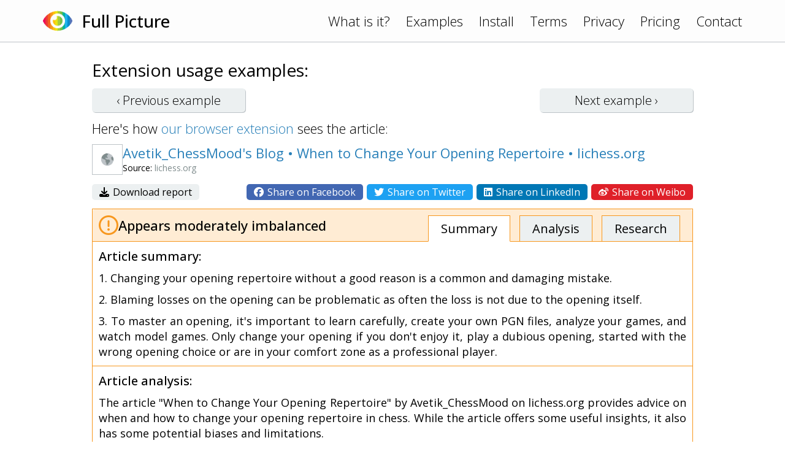

--- FILE ---
content_type: text/html; charset=UTF-8
request_url: https://www.fullpicture.app/item/02681d9fa2bb6450e814d095454b76f1
body_size: 3158
content:
<!DOCTYPE html>
<html>
    <head>
        <title>[Full Picture] Avetik_ChessMood&#039;s Blog • When to Change Your Opening Repertoire • lichess.org</title>
        <meta name="description" content="The article &quot;When to Change Your Opening Repertoire&quot; by Avetik_ChessMood on lichess.org provides advice on when and how to change your opening repertoire in chess. While the article offers some useful">
        <meta name="viewport" content="width=device-width, initial-scale=1.0">
<link rel="preconnect" href="https://fonts.googleapis.com">
<link rel="preconnect" href="https://fonts.gstatic.com" crossorigin>
<link href="https://fonts.googleapis.com/css2?family=Open+Sans:wght@300;400;500&display=swap" rel="stylesheet">
<link rel="stylesheet" href="/assets/frontend.css?20230121"/>
<link rel="icon" href="/assets/icon.png">
<script src="/assets/frontend.js?20230119" defer></script>
<script src="https://kit.fontawesome.com/1bd7013c99.js" crossorigin="anonymous"></script>

<!-- Google tag (gtag.js) -->
<script async src="https://www.googletagmanager.com/gtag/js?id=G-1QY7PFW8P2"></script>
<script>
window.dataLayer = window.dataLayer || [];
function gtag(){dataLayer.push(arguments);}
gtag('js', new Date());
gtag('config', 'G-1QY7PFW8P2');
</script>
        <meta property="og:url" content="/item/02681d9fa2bb6450e814d095454b76f1">
        <meta property="og:type" content="article">
        <meta property="og:title" content="[Full Picture] Avetik_ChessMood&#039;s Blog • When to Change Your Opening Repertoire • lichess.org">
        <meta property="og:description" content="The article &quot;When to Change Your Opening Repertoire&quot; by Avetik_ChessMood on lichess.org provides advice on when and how to change your opening repertoire in chess. While the article offers some useful">
        <meta property="og:image" content="https://www.fullpicture.app/assets/icons/258.png">
        <meta property="fb:app_id" content="720216845991086">
    </head>
    <body>
        <div class="topbar">
    <div class="content">
        <a href="/">
            <img src="/assets/icon.png" width="48" height="48">
        </a>
        <a href="/">
            <h1>Full Picture</h1>
        </a>
        <div class="links desktop">
            <a href="/#about">What is it?</a>
            <a href="/examples">Examples</a>
            <a href="/install">Install</a>
            <a href="/terms" class="wide">Terms</a>
            <a href="/privacy" class="wide">Privacy</a>
            <a href="/pricing" class="wide">Pricing</a>
            <a href="/contact">Contact</a>
        </div>
        <div class="links mobile">
            <a href="#" onClick="hamburger(); return false;">
                <i class="far fa-bars"></i>
            </a>
            <div class="menu mobile">
                <a href="/#about">What is it?</a>
                <a href="/examples">Examples</a>
                <a href="/install">Install</a>
                <a href="/terms">Terms</a>
                <a href="/privacy">Privacy</a>
                <a href="/pricing">Pricing</a>
                <a href="/contact">Contact</a>
            </div>
        </div>
    </div>
</div>
        <section>
            <div class="content text">

<h3>Extension usage examples:</h3>

<div class="example-buttons">
    <a class="btn " href="/item/7d1c9aca18198a1f97d8dfc73ce0f64f">‹ Previous <span class="desktop">example</span></a>
    <a class="btn " href="/item/81af94d0b52aa40c34b7dac5e6d45ef3">Next <span class="desktop">example</span> ›</a>
</div>

<div>
    Here's how <a href="/install">our browser extension</a> sees the article:
</div>

<div class="example">

    <div class="title">
        <div class="wide">
            <img src="/item/screenshot/02681d9fa2bb6450e814d095454b76f1" width="50" height="50" class="screenshot">
        </div>
        <div>
            <a href="https://lichess.org/@/Avetik_ChessMood/blog/when-to-change-your-opening-repertoire/hMwwZL01" target="_blank">
                Avetik_ChessMood&#039;s Blog • When to Change Your Opening Repertoire • lichess.org
            </a>
            <div class="source">
                Source: <span class="grey">lichess.org</span>
            </div>
        </div>
    </div>

    <div class="sharing wide">
        <div>
            <a href="/item/download/02681d9fa2bb6450e814d095454b76f1">
                <i class="fas fa-download"></i>
                Download report
            </a>
        </div>
        <div>
            <a rel="nofollow" href="/item/share/02681d9fa2bb6450e814d095454b76f1?type=facebook" style="background: #4267B2; color: white;">
                <i class="fab fa-facebook"></i>
                Share on Facebook
            </a>
            <a rel="nofollow" href="/item/share/02681d9fa2bb6450e814d095454b76f1?type=twitter" style="background: #1DA1F2; color: white;">
                <i class="fab fa-twitter"></i>
                Share on Twitter
            </a>
            <a rel="nofollow" href="/item/share/02681d9fa2bb6450e814d095454b76f1?type=linkedin" style="background: #0077B5; color: white;">
                <i class="fab fa-linkedin"></i>
                Share on LinkedIn
            </a>
            <a rel="nofollow" href="/item/share/02681d9fa2bb6450e814d095454b76f1?type=weibo" style="background: #DF2029; color: white;">
                <i class="fab fa-weibo"></i>
                Share on Weibo
            </a>
        </div>
    </div>

    <div class="details details2">
        <div class="rating">
            <img src="/assets/rating/2.png" width="32" height="32">
            <div>
                                                Appears moderately imbalanced                            </div>
            <div class="links desktop">
                <a href="#summary" class="active">Summary</a>
                <a href="#review">Analysis</a>
                <a href="#topics">Research</a>
            </div>
        </div>
        <a name="summary"></a>
        <div class="summary part">
            <h4>Article summary:</h4>
            <p>1. Changing your opening repertoire without a good reason is a common and damaging mistake.</p>
<p>2. Blaming losses on the opening can be problematic as often the loss is not due to the opening itself.</p>
<p>3. To master an opening, it's important to learn carefully, create your own PGN files, analyze your games, and watch model games. Only change your opening if you don't enjoy it, play a dubious opening, started with the wrong opening choice or are in your comfort zone as a professional player.</p>
        </div>
        <a name="review"></a>
        <div class="review part">
            <h4>Article analysis:</h4>
            <p>The article "When to Change Your Opening Repertoire" by Avetik_ChessMood on lichess.org provides advice on when and how to change your opening repertoire in chess. While the article offers some useful insights, it also has some potential biases and limitations.</p>
<p></p>
<p>One of the main points made in the article is that changing your opening repertoire without a good reason can be damaging. The author argues that many players blame their openings for losses when other factors may be at play, such as blunders or poor time management. This is a valid point, as it is important to analyze games thoroughly and identify the root causes of mistakes rather than simply blaming the opening.</p>
<p></p>
<p>However, the article also downplays the importance of choosing an appropriate opening based on one's playing style and strengths. The author suggests that players should stick with an opening even if they don't enjoy playing it or if it doesn't suit their style, as long as they are performing well with it. While this may work for some players, others may find that they perform better and enjoy the game more when playing openings that align with their preferences and strengths.</p>
<p></p>
<p>Another potential bias in the article is its promotion of ChessMood courses and materials. The author frequently references ChessMood courses as a source of learning and improvement, which could be seen as promotional content rather than objective advice. Additionally, while the article acknowledges that there may be situations where changing one's opening repertoire is necessary (such as playing a dubious or unsuitable opening), it does not mention any potential risks or downsides to doing so.</p>
<p></p>
<p>Overall, while "When to Change Your Opening Repertoire" offers some helpful tips for improving one's chess game, readers should approach its advice with a critical eye and consider their own individual needs and preferences when making decisions about their opening repertoire.</p>
        </div>
        <a name="topics"></a>
        <div class="topics part">
            <h4>Topics for further research:</h4>
            <div class="list">
                                    <a href="https://www.google.com/search?q=Risks%20of%20changing%20opening%20repertoire%20in%20chess%0A" target="_blank">Risks of changing opening repertoire in chess
</a>
                                    <a href="https://www.google.com/search?q=Importance%20of%20playing%20openings%20that%20suit%20your%20style%20and%20strengths%0A" target="_blank">Importance of playing openings that suit your style and strengths
</a>
                                    <a href="https://www.google.com/search?q=How%20to%20identify%20the%20root%20causes%20of%20mistakes%20in%20chess%20games%0A" target="_blank">How to identify the root causes of mistakes in chess games
</a>
                                    <a href="https://www.google.com/search?q=Balancing%20performance%20and%20enjoyment%20in%20chess%20openings%0A" target="_blank">Balancing performance and enjoyment in chess openings
</a>
                                    <a href="https://www.google.com/search?q=Alternatives%20to%20ChessMood%20courses%20for%20improving%20chess%20skills%0A" target="_blank">Alternatives to ChessMood courses for improving chess skills
</a>
                                    <a href="https://www.google.com/search?q=Strategies%20for%20adapting%20to%20opponents%27%20opening%20choices%20in%20chess" target="_blank">Strategies for adapting to opponents&#039; opening choices in chess</a>
                            </div>
        </div>

    </div>

</div>

            </div>
        </section>
    <script defer src="https://static.cloudflareinsights.com/beacon.min.js/vcd15cbe7772f49c399c6a5babf22c1241717689176015" integrity="sha512-ZpsOmlRQV6y907TI0dKBHq9Md29nnaEIPlkf84rnaERnq6zvWvPUqr2ft8M1aS28oN72PdrCzSjY4U6VaAw1EQ==" data-cf-beacon='{"version":"2024.11.0","token":"1f8b691dfa8745a29819e6fa676edd29","r":1,"server_timing":{"name":{"cfCacheStatus":true,"cfEdge":true,"cfExtPri":true,"cfL4":true,"cfOrigin":true,"cfSpeedBrain":true},"location_startswith":null}}' crossorigin="anonymous"></script>
</body>
</html>